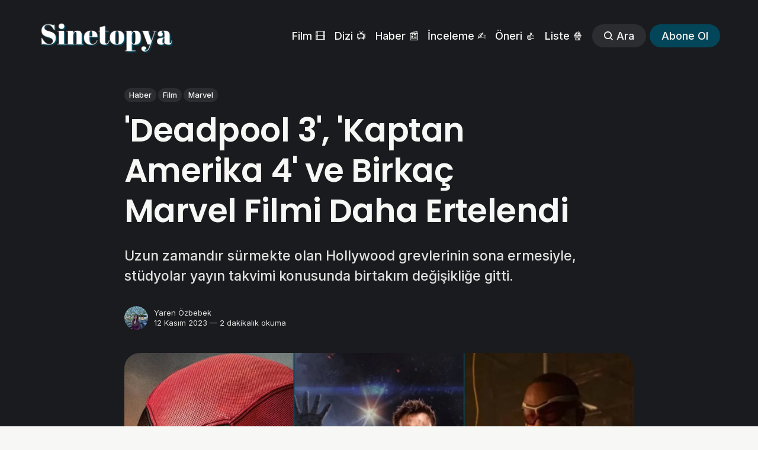

--- FILE ---
content_type: text/html; charset=utf-8
request_url: https://sinetopya.com/post/deadpool-3-kaptan-amerika-4-ve-birkac-marvel-filmi-daha-ertelendi/
body_size: 12072
content:
<!DOCTYPE html>
<html lang="tr" class="auto-partial-dark-mode">
	<head>
		<meta charset="utf-8">
		<meta http-equiv="X-UA-Compatible" content="IE=edge">
		<title>&#x27;Deadpool 3&#x27;, &#x27;Kaptan Amerika 4&#x27; ve Birkaç Marvel Filmi Daha Ertelendi</title>
		<meta name="HandheldFriendly" content="True">
		<meta name="viewport" content="width=device-width, initial-scale=1">
		








<link rel="preconnect" href="https://fonts.googleapis.com"> 
<link rel="preconnect" href="https://fonts.gstatic.com" crossorigin>
<link rel="preload" as="style" href="https://fonts.googleapis.com/css2?family=Poppins:ital,wght@0,400;0,600;1,400;1,600&family=Inter:wght@400;500;700&display=swap">
<link rel="stylesheet" href="https://fonts.googleapis.com/css2?family=Poppins:ital,wght@0,400;0,600;1,400;1,600&family=Inter:wght@400;500;700&display=swap">






		<link rel="stylesheet" type="text/css" href="/assets/css/screen.css?v=107736b510">
		<style>
:root {
	--font-family-one: var(--gh-font-heading, 'Poppins', sans-serif);
	--font-weight-one-light: 400;
	--font-weight-one-bold: 600;

	--font-family-two: var(--gh-font-heading, 'Poppins', sans-serif);
	--font-weight-two-bold: 600;

	--font-family-three: var(--gh-font-body, 'Inter', sans-serif);
	--font-weight-three-regular: 400;
	--font-weight-three-medium: 500;
	--font-weight-three-bold: 600;

	--letter-spacing: -.01em;
}
</style>

		<meta name="description" content="Uzun zamandır sürmekte olan Hollywood grevlerinin sona ermesiyle, stüdyolar yayın takvimi konusunda birtakım değişikliğe gitti.">
    <link rel="icon" href="https://sinetopya.com/content/images/size/w256h256/2023/12/favicon-2.png" type="image/png">
    <link rel="canonical" href="https://sinetopya.com/post/deadpool-3-kaptan-amerika-4-ve-birkac-marvel-filmi-daha-ertelendi/">
    <meta name="referrer" content="no-referrer-when-downgrade">
    
    <meta property="og:site_name" content="Sinetopya">
    <meta property="og:type" content="article">
    <meta property="og:title" content="&#x27;Deadpool 3&#x27;, &#x27;Kaptan Amerika 4&#x27; ve Birkaç Marvel Filmi Daha Ertelendi">
    <meta property="og:description" content="Uzun zamandır sürmekte olan Hollywood grevlerinin sona ermesiyle, stüdyolar yayın takvimi konusunda birtakım değişikliğe gitti.">
    <meta property="og:url" content="https://sinetopya.com/post/deadpool-3-kaptan-amerika-4-ve-birkac-marvel-filmi-daha-ertelendi/">
    <meta property="og:image" content="https://sinetopya.com/content/images/2023/11/ertelenen-marvel-filmleri-.jpg">
    <meta property="article:published_time" content="2023-11-12T07:38:02.000Z">
    <meta property="article:modified_time" content="2023-11-15T10:41:37.000Z">
    <meta property="article:tag" content="Haber">
    <meta property="article:tag" content="Film">
    <meta property="article:tag" content="Marvel">
    
    <meta property="article:publisher" content="https://www.facebook.com/sinetopyacom">
    <meta name="twitter:card" content="summary_large_image">
    <meta name="twitter:title" content="&#x27;Deadpool 3&#x27;, &#x27;Kaptan Amerika 4&#x27; ve Birkaç Marvel Filmi Daha Ertelendi">
    <meta name="twitter:description" content="Uzun zamandır sürmekte olan Hollywood grevlerinin sona ermesiyle, stüdyolar yayın takvimi konusunda birtakım değişikliğe gitti.">
    <meta name="twitter:url" content="https://sinetopya.com/post/deadpool-3-kaptan-amerika-4-ve-birkac-marvel-filmi-daha-ertelendi/">
    <meta name="twitter:image" content="https://sinetopya.com/content/images/2023/11/ertelenen-marvel-filmleri-.jpg">
    <meta name="twitter:label1" content="Written by">
    <meta name="twitter:data1" content="Yaren Özbebek">
    <meta name="twitter:label2" content="Filed under">
    <meta name="twitter:data2" content="Haber, Film, Marvel">
    <meta name="twitter:site" content="@sinetopyacom">
    <meta name="twitter:creator" content="@yarenozbebek">
    <meta property="og:image:width" content="1200">
    <meta property="og:image:height" content="927">
    
    <script type="application/ld+json">
{
    "@context": "https://schema.org",
    "@type": "Article",
    "publisher": {
        "@type": "Organization",
        "name": "Sinetopya",
        "url": "https://sinetopya.com/",
        "logo": {
            "@type": "ImageObject",
            "url": "https://sinetopya.com/content/images/2026/01/LOGO-BIG.png"
        }
    },
    "author": {
        "@type": "Person",
        "name": "Yaren Özbebek",
        "image": {
            "@type": "ImageObject",
            "url": "https://sinetopya.com/content/images/2023/03/7696AEB3-708F-4A13-8542-E0B602343744.JPG",
            "width": 1200,
            "height": 1500
        },
        "url": "https://sinetopya.com/author/yaren/",
        "sameAs": [
            "https://x.com/yarenozbebek",
            "https://www.youtube.com/@yareninkosesi",
            "https://www.instagram.com/yareninkosesi"
        ]
    },
    "headline": "&#x27;Deadpool 3&#x27;, &#x27;Kaptan Amerika 4&#x27; ve Birkaç Marvel Filmi Daha Ertelendi",
    "url": "https://sinetopya.com/post/deadpool-3-kaptan-amerika-4-ve-birkac-marvel-filmi-daha-ertelendi/",
    "datePublished": "2023-11-12T07:38:02.000Z",
    "dateModified": "2023-11-15T10:41:37.000Z",
    "image": {
        "@type": "ImageObject",
        "url": "https://sinetopya.com/content/images/2023/11/ertelenen-marvel-filmleri-.jpg",
        "width": 1200,
        "height": 927
    },
    "keywords": "Haber, Film, Marvel",
    "description": "Uzun zamandır sürmekte olan Hollywood grevlerinin sona ermesiyle, stüdyolar yayın takvimi konusunda birtakım değişikliğe gitti.",
    "mainEntityOfPage": "https://sinetopya.com/post/deadpool-3-kaptan-amerika-4-ve-birkac-marvel-filmi-daha-ertelendi/"
}
    </script>

    <meta name="generator" content="Ghost 6.13">
    <link rel="alternate" type="application/rss+xml" title="Sinetopya" href="https://sinetopya.com/rss/">
    <script defer src="https://cdn.jsdelivr.net/ghost/portal@~2.56/umd/portal.min.js" data-i18n="true" data-ghost="https://sinetopya.com/" data-key="780aa5db3c8a582e82228e39e0" data-api="https://sinetopya.com/ghost/api/content/" data-locale="tr" crossorigin="anonymous"></script><style id="gh-members-styles">.gh-post-upgrade-cta-content,
.gh-post-upgrade-cta {
    display: flex;
    flex-direction: column;
    align-items: center;
    font-family: -apple-system, BlinkMacSystemFont, 'Segoe UI', Roboto, Oxygen, Ubuntu, Cantarell, 'Open Sans', 'Helvetica Neue', sans-serif;
    text-align: center;
    width: 100%;
    color: #ffffff;
    font-size: 16px;
}

.gh-post-upgrade-cta-content {
    border-radius: 8px;
    padding: 40px 4vw;
}

.gh-post-upgrade-cta h2 {
    color: #ffffff;
    font-size: 28px;
    letter-spacing: -0.2px;
    margin: 0;
    padding: 0;
}

.gh-post-upgrade-cta p {
    margin: 20px 0 0;
    padding: 0;
}

.gh-post-upgrade-cta small {
    font-size: 16px;
    letter-spacing: -0.2px;
}

.gh-post-upgrade-cta a {
    color: #ffffff;
    cursor: pointer;
    font-weight: 500;
    box-shadow: none;
    text-decoration: underline;
}

.gh-post-upgrade-cta a:hover {
    color: #ffffff;
    opacity: 0.8;
    box-shadow: none;
    text-decoration: underline;
}

.gh-post-upgrade-cta a.gh-btn {
    display: block;
    background: #ffffff;
    text-decoration: none;
    margin: 28px 0 0;
    padding: 8px 18px;
    border-radius: 4px;
    font-size: 16px;
    font-weight: 600;
}

.gh-post-upgrade-cta a.gh-btn:hover {
    opacity: 0.92;
}</style>
    <script defer src="https://cdn.jsdelivr.net/ghost/sodo-search@~1.8/umd/sodo-search.min.js" data-key="780aa5db3c8a582e82228e39e0" data-styles="https://cdn.jsdelivr.net/ghost/sodo-search@~1.8/umd/main.css" data-sodo-search="https://sinetopya.com/" data-locale="tr" crossorigin="anonymous"></script>
    
    <link href="https://sinetopya.com/webmentions/receive/" rel="webmention">
    <script defer src="/public/cards.min.js?v=107736b510"></script>
    <link rel="stylesheet" type="text/css" href="/public/cards.min.css?v=107736b510">
    <script defer src="/public/comment-counts.min.js?v=107736b510" data-ghost-comments-counts-api="https://sinetopya.com/members/api/comments/counts/"></script>
    <script defer src="/public/member-attribution.min.js?v=107736b510"></script><style>:root {--ghost-accent-color: #034559;}</style>
    <style>
/* Your background partial color */
:root {
   /* --dark-background-color: #354A54; */

   --height-logo-header: 60px;
   --height-logo-footer: 60px;
   
   --height-logo-mobile-header: 45px;
   --height-logo-mobile-footer: 45px;
}
/*
.dark-mode .is-partial-dark {--color-body-partial:var(--dark-background-color);--color-body:var(--dark-background-color);--color-one:rgba(0,0,0,.2);--color-two:rgba(0,0,0,.1);--color-eight:rgba(0,0,0,.2);--color-nine:rgba(0,0,0,.2);--color-twelve:rgba(0,0,0,.2);--color-thirteen:rgba(0,0,0,.3);--color-border-one:rgba(255,255,255,.2);--opacity-one:.7}@media (prefers-color-scheme:light){.auto-partial-dark-mode .is-partial-dark{--color-body-partial:var(--dark-background-color);--color-body:var(--dark-background-color);--color-one:rgba(0,0,0,.2);--color-two:rgba(0,0,0,.1);--color-eight:rgba(0,0,0,.2);--color-nine:rgba(0,0,0,.2);--color-twelve:rgba(0,0,0,.2);--color-thirteen:rgba(0,0,0,.3);--color-border-one:rgba(255,255,255,.2);--opacity-one:.7}}
*/
/*.hero-content {
  display: none;
  visibility: hidden;
}*/
</style>

<!-- Google tag (gtag.js) -->
<script async src="https://www.googletagmanager.com/gtag/js?id=G-KFJ09HYVJJ"></script>
<script>
  window.dataLayer = window.dataLayer || [];
  function gtag(){dataLayer.push(arguments);}
  gtag('js', new Date());

  gtag('config', 'G-KFJ09HYVJJ');
</script>

<!-- Google Adsense -->
<script async src="https://pagead2.googlesyndication.com/pagead/js/adsbygoogle.js?client=ca-pub-6235039230390587"
     crossorigin="anonymous"></script>

<!-- Google News -->
<script async type="application/javascript"
        src="https://news.google.com/swg/js/v1/swg-basic.js"></script>
<script>
  (self.SWG_BASIC = self.SWG_BASIC || []).push( basicSubscriptions => {
    basicSubscriptions.init({
      type: "NewsArticle",
      isPartOfType: ["Product"],
      isPartOfProductId: "CAowj7vLCw:openaccess",
      clientOptions: { theme: "light", lang: "tr" },
    });
  });
</script>

<!-- Meta Pixel Code -->
<script>
!function(f,b,e,v,n,t,s)
{if(f.fbq)return;n=f.fbq=function(){n.callMethod?
n.callMethod.apply(n,arguments):n.queue.push(arguments)};
if(!f._fbq)f._fbq=n;n.push=n;n.loaded=!0;n.version='2.0';
n.queue=[];t=b.createElement(e);t.async=!0;
t.src=v;s=b.getElementsByTagName(e)[0];
s.parentNode.insertBefore(t,s)}(window, document,'script',
'https://connect.facebook.net/en_US/fbevents.js');
fbq('init', '530804282538995');
fbq('track', 'PageView');
</script>
<noscript><img height="1" width="1" style="display:none"
src="https://www.facebook.com/tr?id=530804282538995&ev=PageView&noscript=1"
/></noscript>
<!-- End Meta Pixel Code -->

<!-- Twitter conversion tracking base code -->
<script>
!function(e,t,n,s,u,a){e.twq||(s=e.twq=function(){s.exe?s.exe.apply(s,arguments):s.queue.push(arguments);
},s.version='1.1',s.queue=[],u=t.createElement(n),u.async=!0,u.src='https://static.ads-twitter.com/uwt.js',
a=t.getElementsByTagName(n)[0],a.parentNode.insertBefore(u,a))}(window,document,'script');
twq('config','oem4i');
</script>
<!-- End Twitter conversion tracking base code -->

<!-- App Store banner -->
<meta name="apple-itunes-app" content="app-id=6445822986">
		<style>:root {--ghost-bg-color: #034559;}</style>
	</head>
	<body class="post-template tag-news tag-film tag-marvel global-accent-color-buttons">
		<div class="global-wrap">
			<div class="global-content">
				<header class="header-section is-partial-dark">
	<div class="header-wrap global-padding">
		<div class="header-logo">	<a href="https://sinetopya.com" class="is-logo"><img src="https://sinetopya.com/content/images/2026/01/LOGO-BIG.png" alt="Sinetopya home"></a>
</div>
		<div class="header-nav is-button-accent-color">
			<span class="header-search search-open is-mobile"><svg role="img" viewBox="0 0 24 24" xmlns="http://www.w3.org/2000/svg"><path d="m16.822 18.813 4.798 4.799c.262.248.61.388.972.388.772-.001 1.407-.637 1.407-1.409 0-.361-.139-.709-.387-.971l-4.799-4.797c3.132-4.108 2.822-10.005-.928-13.756l-.007-.007-.278-.278a.6985.6985 0 0 0-.13-.107C13.36-1.017 7.021-.888 3.066 3.067c-4.088 4.089-4.088 10.729 0 14.816 3.752 3.752 9.65 4.063 13.756.93Zm-.965-13.719c2.95 2.953 2.95 7.81 0 10.763-2.953 2.949-7.809 2.949-10.762 0-2.951-2.953-2.951-7.81 0-10.763 2.953-2.95 7.809-2.95 10.762 0Z"/></svg></span>
			<input id="toggle" class="header-checkbox" type="checkbox">
			<label class="header-toggle" for="toggle">
				<span>
					<span class="bar"></span>
					<span class="bar"></span>
					<span class="bar"></span>
				</span>
			</label>
		<nav>
<ul>
	<li><a href="https://sinetopya.com/tag/film/">Film 🎞️</a></li>
	<li><a href="https://sinetopya.com/tag/series/">Dizi 📺</a></li>
	<li><a href="https://sinetopya.com/tag/news/">Haber 📰</a></li>
	<li><a href="https://sinetopya.com/tag/review/">İnceleme ✍️</a></li>
	<li><a href="https://sinetopya.com/tag/recommendation/">Öneri 👍</a></li>
	<li><a href="https://sinetopya.com/tag/list/">Liste 🍿</a></li>
	<li class="header-search search-open is-desktop global-button"><span><svg role="img" viewBox="0 0 24 24" xmlns="http://www.w3.org/2000/svg"><path d="m16.822 18.813 4.798 4.799c.262.248.61.388.972.388.772-.001 1.407-.637 1.407-1.409 0-.361-.139-.709-.387-.971l-4.799-4.797c3.132-4.108 2.822-10.005-.928-13.756l-.007-.007-.278-.278a.6985.6985 0 0 0-.13-.107C13.36-1.017 7.021-.888 3.066 3.067c-4.088 4.089-4.088 10.729 0 14.816 3.752 3.752 9.65 4.063 13.756.93Zm-.965-13.719c2.95 2.953 2.95 7.81 0 10.763-2.953 2.949-7.809 2.949-10.762 0-2.951-2.953-2.951-7.81 0-10.763 2.953-2.95 7.809-2.95 10.762 0Z"/></svg>Ara</span></li>
	<li class="signup"><a href="https://sinetopya.com/signup/" class="global-button">Abone Ol</a></li>
</ul>
</nav>
	</div>
</div>
</header>				<main class="global-main">
					<progress class="post-progress"></progress>
<article class="post-section">
	<div class="post-header is-partial-dark">
	<div class="post-header-wrap global-padding is-classic">
		<div class="post-header-container">
			<div class="post-header-content">
				<div>
					<div class="post-tags global-tags"><a href="/tag/news/">Haber</a><a href="/tag/film/">Film</a><a href="/tag/marvel/">Marvel</a></div>
					<h1 class="post-title global-title">&#x27;Deadpool 3&#x27;, &#x27;Kaptan Amerika 4&#x27; ve Birkaç Marvel Filmi Daha Ertelendi</h1>
					<p class="post-excerpt global-excerpt">Uzun zamandır sürmekte olan Hollywood grevlerinin sona ermesiyle, stüdyolar yayın takvimi konusunda birtakım değişikliğe gitti.</p>
				</div>
				<div class="post-meta">
					<div class="post-authors global-authors">
						<div>
							<div class="post-item-author global-item-author is-image global-image">
								<a href="/author/yaren/" class="global-link" title="Yaren Özbebek"></a>
								<picture>
	<source srcset="/content/images/size/w300/format/webp/2023/03/7696AEB3-708F-4A13-8542-E0B602343744.JPG 300w"
	sizes="300px"
	type="image/webp">
	<img srcset="/content/images/size/w300/2023/03/7696AEB3-708F-4A13-8542-E0B602343744.JPG 300w"
	sizes="300px"
	src="/content/images/size/w300/2023/03/7696AEB3-708F-4A13-8542-E0B602343744.JPG"
	loading="lazy"
	alt="Yaren Özbebek">
</picture>							</div>
						</div>
					</div>
					<div class="post-meta-content">
						<a href="/author/yaren/">Yaren Özbebek</a>
						<time datetime="2023-11-12">12 Kasım 2023 — 2 dakikalık okuma</time>
					</div>
				</div>
			</div>
			<div class="post-header-image">
				<figure>
					<div class="global-image global-image-orientation global-radius is-natural">
						<picture>
	<source srcset="/content/images/size/w300/format/webp/2023/11/ertelenen-marvel-filmleri-.jpg 300w,
					/content/images/size/w600/format/webp/2023/11/ertelenen-marvel-filmleri-.jpg 600w,
					/content/images/size/w2000/format/webp/2023/11/ertelenen-marvel-filmleri-.jpg 2000w"
	sizes="(max-width:480px) 300px, (max-width:768px) 600px, 2000px"
	type="image/webp">
	<img srcset="/content/images/size/w300/2023/11/ertelenen-marvel-filmleri-.jpg 300w, 
				 /content/images/size/w600/2023/11/ertelenen-marvel-filmleri-.jpg 600w,
				 /content/images/size/w2000/2023/11/ertelenen-marvel-filmleri-.jpg 2000w"
	sizes="(max-width:480px) 300px, (max-width:768px) 600px, 2000px"
	src="/content/images/size/w2000/2023/11/ertelenen-marvel-filmleri-.jpg"
	alt="&#x27;Deadpool 3&#x27;, &#x27;Kaptan Amerika 4&#x27; ve Birkaç Marvel Filmi Daha Ertelendi">
</picture>
					</div>
					<figcaption><i><em class="italic" style="white-space: pre-wrap;">"Wade Wilson"</em></i><span style="white-space: pre-wrap;">, </span><i><em class="italic" style="white-space: pre-wrap;">"Yelena Belova"</em></i><span style="white-space: pre-wrap;">, </span><i><em class="italic" style="white-space: pre-wrap;">"Bucky Barnes"</em></i><span style="white-space: pre-wrap;">, </span><i><em class="italic" style="white-space: pre-wrap;">"Sam Wilson"</em></i></figcaption>
				</figure>
			</div>
		</div>
	</div>
</div>	<div class="post-content global-padding">
		<p>Marvel evreninin önemli ve anahtar yapımlarından biri olması beklenen <strong><em>Deadpool 3</em></strong>, tahmin edilenden biraz daha geç vizyona girecek.</p><p><strong>Hugh Jackman</strong>'ın bir kez daha <em>Wolverine</em> rolüne hayat vereceği ve Fox evreninin Marvel evreniyle ilk büyük kesişim noktası olacak olan <em>Deadpool 3</em>,<strong> 3 Mayıs 2024</strong>'ten, <strong>26 Temmuz 2024</strong>'e ertelendi. </p><figure class="kg-card kg-image-card"><img src="https://sinetopya.com/content/images/2023/11/wolvi-deadpool.jpeg" class="kg-image" alt="" loading="lazy" width="2000" height="1333" srcset="https://sinetopya.com/content/images/size/w600/2023/11/wolvi-deadpool.jpeg 600w, https://sinetopya.com/content/images/size/w1000/2023/11/wolvi-deadpool.jpeg 1000w, https://sinetopya.com/content/images/size/w1600/2023/11/wolvi-deadpool.jpeg 1600w, https://sinetopya.com/content/images/size/w2400/2023/11/wolvi-deadpool.jpeg 2400w" sizes="(min-width: 720px) 720px"></figure><p>Daha önce de tarih güncellemesi yapılan; Anthony Mackie, Liv Tyler ve Harrison Ford'u bir araya getirecek olan <strong><em>Kaptan Amerika 4: Cesur Yeni Dünya</em></strong> da <strong>14 Şubat 2025</strong>'e ertelendi.</p><figure class="kg-card kg-image-card"><img src="https://sinetopya.com/content/images/2023/11/captin-amerika-4-.jpg" class="kg-image" alt="" loading="lazy" width="2000" height="1333" srcset="https://sinetopya.com/content/images/size/w600/2023/11/captin-amerika-4-.jpg 600w, https://sinetopya.com/content/images/size/w1000/2023/11/captin-amerika-4-.jpg 1000w, https://sinetopya.com/content/images/size/w1600/2023/11/captin-amerika-4-.jpg 1600w, https://sinetopya.com/content/images/2023/11/captin-amerika-4-.jpg 2048w" sizes="(min-width: 720px) 720px"></figure><p>Florence Pugh, Wyatt Russel, David Harbour ve Sebastian Stan'ın kadrosunda bulunduğu anti-kahraman takımının hikâyesine odaklanacak olan<strong><em> Thunderbolts </em></strong>ise <strong>20 Aralık 2024</strong>'ten <strong>25 Temmuz 2025</strong>'e taşındı.&nbsp;</p><figure class="kg-card kg-image-card"><img src="https://sinetopya.com/content/images/2023/11/thunderbolta.jpeg" class="kg-image" alt="" loading="lazy" width="1200" height="676" srcset="https://sinetopya.com/content/images/size/w600/2023/11/thunderbolta.jpeg 600w, https://sinetopya.com/content/images/size/w1000/2023/11/thunderbolta.jpeg 1000w, https://sinetopya.com/content/images/2023/11/thunderbolta.jpeg 1200w" sizes="(min-width: 720px) 720px"></figure><p>Mahershala Ali ve Kit Harington'ın başrolünü paylaşacağı <strong><em>Blade</em></strong> filmi ise <strong>14 Şubat 2025</strong>'ten <strong>7 Kasım 2025</strong>'e ertelendi.&nbsp;</p><p><em>Blade</em> ve <em>Thunderbolts</em> filmlerinin prodüksiyon çalışmalarına bu yaz başlanması planlanıyordu ancak senaryoları tam zamanında hazır olmadığı ve grev zamanına denk geldiği için, prodüksiyon aşaması ertelenmek zorunda kalındı.</p><p><em>Kaynak: <a href="https://www.hollywoodreporter.com/movies/movie-news/deadpool-3-release-dates-captain-america-1235643159/?ref=sinetopya.com" rel="noreferrer"><em>The Hollywood Reporter</em></a></em></p><hr><figure class="kg-card kg-bookmark-card"><a class="kg-bookmark-container" href="https://www.youtube.com/@yareninkosesi/featured?ref=sinetopya.com"><div class="kg-bookmark-content"><div class="kg-bookmark-title">Yaren’in Köşesi</div><div class="kg-bookmark-description">muggle’lar mı? onlar hiçbir şey görmezler ama çatal batırırsan hissederler. merhaba, ben Yaren. çocukluğumdan beri tutkunu olduğum fantastik dünyalara, filmlere, kitaplara, dizilere ve çizgi romanlara dair videolar yapıyorum. ben bu videoları yaparken çok eğleniyorum, eğer siz de bana eşlik etmek…</div><div class="kg-bookmark-metadata"><img class="kg-bookmark-icon" src="https://www.youtube.com/s/desktop/6ee70b2c/img/favicon_144x144.png" alt=""><span class="kg-bookmark-author">YouTube</span></div></div><div class="kg-bookmark-thumbnail"><img src="https://yt3.googleusercontent.com/JDNcOo89xS3mJ20Sw103KfGo5TyRQ18x9M4wx0YojqZ4c9DcYumZYcpV1XX-cjncOFrLWgXZcQ=s900-c-k-c0x00ffffff-no-rj" alt=""></div></a></figure>
		<div class="post-share-section">
	<small>Paylaş</small>
	<div class="post-share-wrap">
		<a href="https://x.com/intent/tweet?text='Deadpool%203'%2C%20'Kaptan%20Amerika%204'%20ve%20Birka%C3%A7%20Marvel%20Filmi%20Daha%20Ertelendi&amp;url=https://sinetopya.com/post/deadpool-3-kaptan-amerika-4-ve-birkac-marvel-filmi-daha-ertelendi/" target="_blank" rel="noopener" aria-label="Share on X"><svg role="img" viewBox="0 0 24 24" xmlns="http://www.w3.org/2000/svg"><path d="M18.901 1.153h3.68l-8.04 9.19L24 22.846h-7.406l-5.8-7.584-6.638 7.584H.474l8.6-9.83L0 1.154h7.594l5.243 6.932ZM17.61 20.644h2.039L6.486 3.24H4.298Z"/></svg></a>
		<a href="https://www.facebook.com/sharer/sharer.php?u=https://sinetopya.com/post/deadpool-3-kaptan-amerika-4-ve-birkac-marvel-filmi-daha-ertelendi/" target="_blank" rel="noopener" aria-label="Share on Facebook"><svg role="img" viewBox="0 0 24 24" xmlns="http://www.w3.org/2000/svg"><path d="M23.9981 11.9991C23.9981 5.37216 18.626 0 11.9991 0C5.37216 0 0 5.37216 0 11.9991C0 17.9882 4.38789 22.9522 10.1242 23.8524V15.4676H7.07758V11.9991H10.1242V9.35553C10.1242 6.34826 11.9156 4.68714 14.6564 4.68714C15.9692 4.68714 17.3424 4.92149 17.3424 4.92149V7.87439H15.8294C14.3388 7.87439 13.8739 8.79933 13.8739 9.74824V11.9991H17.2018L16.6698 15.4676H13.8739V23.8524C19.6103 22.9522 23.9981 17.9882 23.9981 11.9991Z"/></svg></a>
		<a href="https://www.linkedin.com/shareArticle?mini=true&amp;title='Deadpool%203'%2C%20'Kaptan%20Amerika%204'%20ve%20Birka%C3%A7%20Marvel%20Filmi%20Daha%20Ertelendi&amp;url=https://sinetopya.com/post/deadpool-3-kaptan-amerika-4-ve-birkac-marvel-filmi-daha-ertelendi/" target="_blank" rel="noopener" aria-label="Share on Linkedin"><svg role="img" viewBox="0 0 24 24" xmlns="http://www.w3.org/2000/svg"><path d="M20.447 20.452h-3.554v-5.569c0-1.328-.027-3.037-1.852-3.037-1.853 0-2.136 1.445-2.136 2.939v5.667H9.351V9h3.414v1.561h.046c.477-.9 1.637-1.85 3.37-1.85 3.601 0 4.267 2.37 4.267 5.455v6.286zM5.337 7.433c-1.144 0-2.063-.926-2.063-2.065 0-1.138.92-2.063 2.063-2.063 1.14 0 2.064.925 2.064 2.063 0 1.139-.925 2.065-2.064 2.065zm1.782 13.019H3.555V9h3.564v11.452zM22.225 0H1.771C.792 0 0 .774 0 1.729v20.542C0 23.227.792 24 1.771 24h20.451C23.2 24 24 23.227 24 22.271V1.729C24 .774 23.2 0 22.222 0h.003z"/></svg></a>
		<a href="javascript:" class="post-share-link" id="copy" data-clipboard-target="#copy-link" aria-label="Copy link"><svg role="img" viewBox="0 0 33 24" xmlns="http://www.w3.org/2000/svg"><path d="M27.3999996,13.4004128 L21.7999996,13.4004128 L21.7999996,19 L18.9999996,19 L18.9999996,13.4004128 L13.3999996,13.4004128 L13.3999996,10.6006192 L18.9999996,10.6006192 L18.9999996,5 L21.7999996,5 L21.7999996,10.6006192 L27.3999996,10.6006192 L27.3999996,13.4004128 Z M12,20.87 C7.101,20.87 3.13,16.898 3.13,12 C3.13,7.102 7.101,3.13 12,3.13 C12.091,3.13 12.181,3.139 12.272,3.142 C9.866,5.336 8.347,8.487 8.347,12 C8.347,15.512 9.866,18.662 12.271,20.857 C12.18,20.859 12.091,20.87 12,20.87 Z M20.347,0 C18.882,0 17.484,0.276 16.186,0.756 C14.882,0.271 13.473,0 12,0 C5.372,0 0,5.373 0,12 C0,18.628 5.372,24 12,24 C13.471,24 14.878,23.726 16.181,23.242 C17.481,23.724 18.88,24 20.347,24 C26.975,24 32.347,18.628 32.347,12 C32.347,5.373 26.975,0 20.347,0 Z"/></svg></a>
		<small class="share-link-info global-alert">Link kopyalandı!</small>
	</div>
	<input type="text" value="https://sinetopya.com/post/deadpool-3-kaptan-amerika-4-ve-birkac-marvel-filmi-daha-ertelendi/" id="copy-link" aria-label="Copy link input">
</div>	</div>
</article>
<aside class="navigation-section global-padding">
	<div class="navigation-wrap">
		<a href="/post/34-ankara-film-festivalinde-oduller-sahiplerini-buldu/" class="navigation-next">
			<div class="navigation-image global-image global-radius">
				<picture>
	<source srcset="/content/images/size/w300/format/webp/2023/11/aff34.jpeg 300w"
	sizes="300px"
	type="image/webp">
	<img srcset="/content/images/size/w300/2023/11/aff34.jpeg 300w"
	sizes="300px"
	src="/content/images/size/w300/2023/11/aff34.jpeg"
	loading="lazy"
	alt="">
</picture>			</div>
			<div class="navigation-content">
				<small>Sonraki içerik</small>
				<br>
				<h3>34. Ankara Film Festivali&#x27;nde Ödüller Sahiplerini Buldu</h3>
			</div>
		</a>
		<a href="/post/the-marvels-rotten-tomatoes-acilisini-54-ile-yapti/" class="navigation-prev">
			<div class="navigation-content ">
				<small>Önceki içerik</small>
				<br>
				<h3>&#x27;The Marvels&#x27;, Rotten Tomatoes Açılışını %54 ile Yaptı</h3>
			</div>
			<div class="navigation-image global-image global-radius">
				<picture>
	<source srcset="/content/images/size/w300/format/webp/2023/11/marvels.jpg 300w"
	sizes="300px"
	type="image/webp">
	<img srcset="/content/images/size/w300/2023/11/marvels.jpg 300w"
	sizes="300px"
	src="/content/images/size/w300/2023/11/marvels.jpg"
	loading="lazy"
	alt="">
</picture>			</div>
		</a>
	</div>
</aside><div class="comments-section global-padding">
	<div class="comments-wrap">
		<div class="comments-content">
			<div class="comments-header">
				<span class="global-subtitle-title">
				<h3>Yorumlar</h3>
				<script
    data-ghost-comment-count="654e7b9b54da41297d6682e9"
    data-ghost-comment-count-empty="0 yorum"
    data-ghost-comment-count-singular="yorum"
    data-ghost-comment-count-plural="yorum"
    data-ghost-comment-count-tag="span"
    data-ghost-comment-count-class-name=""
    data-ghost-comment-count-autowrap="true"
>
</script>
			</span>
			</div>
		
        <script defer src="https://cdn.jsdelivr.net/ghost/comments-ui@~1.3/umd/comments-ui.min.js" data-locale="tr" data-ghost-comments="https://sinetopya.com/" data-api="https://sinetopya.com/ghost/api/content/" data-admin="https://sinetopya.com/ghost/" data-key="780aa5db3c8a582e82228e39e0" data-title="" data-count="false" data-post-id="654e7b9b54da41297d6682e9" data-color-scheme="auto" data-avatar-saturation="60" data-accent-color="#034559" data-comments-enabled="all" data-publication="Sinetopya" crossorigin="anonymous"></script>
    
		</div>
	</div>
	</div>
		<div class="special-section global-padding">
	<div class="special-subtitle global-subtitle">
		<small class="global-subtitle-title">Şu içerikleri de <span>beğenebilirsin</span></small>
	</div>
	<div class="special-wrap">
		<article class="item is-special is-image">
	<div class="item-image global-image global-image-orientation global-radius">
		
		<a href="/post/the-night-agentin-3-sezonundan-resmi-fragman-yayinlandi/"  aria-label="link: ‘The Night Agent’&#x27;ın 3. Sezonundan Resmi Fragman Yayınlandı">
			<picture>
	<source srcset="/content/images/size/w300/format/webp/2026/01/the-night-agent--3.-sezon-fragman.jpg 300w,
					/content/images/size/w600/format/webp/2026/01/the-night-agent--3.-sezon-fragman.jpg 600w"
	sizes="(max-width:480px) 300px, 600px"
	type="image/webp">
	<img srcset="/content/images/size/w300/2026/01/the-night-agent--3.-sezon-fragman.jpg 300w, 
				 /content/images/size/w600/2026/01/the-night-agent--3.-sezon-fragman.jpg 600w"
	sizes="(max-width:480px) 300px, 600px"
	src="/content/images/size/w600/2026/01/the-night-agent--3.-sezon-fragman.jpg"
	loading="lazy"
	alt="">
</picture>
		</a>
		<div class="item-authors global-authors">
			<div>
				<div class="item-author global-item-author is-image global-image">
					<a href="/author/yaren/" class="global-link" title="Yaren Özbebek" tabindex="-1"></a>
					<picture>
	<source srcset="/content/images/size/w300/format/webp/2023/03/7696AEB3-708F-4A13-8542-E0B602343744.JPG 300w"
	sizes="300px"
	type="image/webp">
	<img srcset="/content/images/size/w300/2023/03/7696AEB3-708F-4A13-8542-E0B602343744.JPG 300w"
	sizes="300px"
	src="/content/images/size/w300/2023/03/7696AEB3-708F-4A13-8542-E0B602343744.JPG"
	loading="lazy"
	alt="Yaren Özbebek">
</picture>				</div>
			</div>
		</div>
	</div>
	<div class="item-content">
		<h2 class="item-title"><a href="/post/the-night-agentin-3-sezonundan-resmi-fragman-yayinlandi/" >‘The Night Agent’&#x27;ın 3. Sezonundan Resmi Fragman Yayınlandı</a></h2>
	</div>
</article>		<article class="item is-special is-image">
	<div class="item-image global-image global-image-orientation global-radius">
		
		<a href="/post/ridley-scottin-alien-ve-blade-runneri-ayni-dunyada-mi-geciyor/"  aria-label="link: Ridley Scott’ın ‘Alien’ ve ‘Blade Runner’ı Aynı Dünyada mı Geçiyor?">
			<picture>
	<source srcset="/content/images/size/w300/format/webp/2026/01/Ridley-Scott-----n----Alien----ve----Blade-Runner------Ayn---Du--nyada-m---Gec--iyor.jpg 300w,
					/content/images/size/w600/format/webp/2026/01/Ridley-Scott-----n----Alien----ve----Blade-Runner------Ayn---Du--nyada-m---Gec--iyor.jpg 600w"
	sizes="(max-width:480px) 300px, 600px"
	type="image/webp">
	<img srcset="/content/images/size/w300/2026/01/Ridley-Scott-----n----Alien----ve----Blade-Runner------Ayn---Du--nyada-m---Gec--iyor.jpg 300w, 
				 /content/images/size/w600/2026/01/Ridley-Scott-----n----Alien----ve----Blade-Runner------Ayn---Du--nyada-m---Gec--iyor.jpg 600w"
	sizes="(max-width:480px) 300px, 600px"
	src="/content/images/size/w600/2026/01/Ridley-Scott-----n----Alien----ve----Blade-Runner------Ayn---Du--nyada-m---Gec--iyor.jpg"
	loading="lazy"
	alt="">
</picture>
		</a>
		<div class="item-authors global-authors">
			<div>
				<div class="item-author global-item-author is-image global-image">
					<a href="/author/yaren/" class="global-link" title="Yaren Özbebek" tabindex="-1"></a>
					<picture>
	<source srcset="/content/images/size/w300/format/webp/2023/03/7696AEB3-708F-4A13-8542-E0B602343744.JPG 300w"
	sizes="300px"
	type="image/webp">
	<img srcset="/content/images/size/w300/2023/03/7696AEB3-708F-4A13-8542-E0B602343744.JPG 300w"
	sizes="300px"
	src="/content/images/size/w300/2023/03/7696AEB3-708F-4A13-8542-E0B602343744.JPG"
	loading="lazy"
	alt="Yaren Özbebek">
</picture>				</div>
			</div>
		</div>
	</div>
	<div class="item-content">
		<h2 class="item-title"><a href="/post/ridley-scottin-alien-ve-blade-runneri-ayni-dunyada-mi-geciyor/" >Ridley Scott’ın ‘Alien’ ve ‘Blade Runner’ı Aynı Dünyada mı Geçiyor?</a></h2>
	</div>
</article>		<article class="item is-special is-image">
	<div class="item-image global-image global-image-orientation global-radius">
		
		<a href="/post/tom-hardy-efsane-seriye-geri-donmek-istiyor/"  aria-label="link: Tom Hardy, Efsane Seriye Geri Dönmek İstiyor">
			<picture>
	<source srcset="/content/images/size/w300/format/webp/2026/01/tom-hardy-star-warsta-oynamak-istiyor-1.jpg 300w,
					/content/images/size/w600/format/webp/2026/01/tom-hardy-star-warsta-oynamak-istiyor-1.jpg 600w"
	sizes="(max-width:480px) 300px, 600px"
	type="image/webp">
	<img srcset="/content/images/size/w300/2026/01/tom-hardy-star-warsta-oynamak-istiyor-1.jpg 300w, 
				 /content/images/size/w600/2026/01/tom-hardy-star-warsta-oynamak-istiyor-1.jpg 600w"
	sizes="(max-width:480px) 300px, 600px"
	src="/content/images/size/w600/2026/01/tom-hardy-star-warsta-oynamak-istiyor-1.jpg"
	loading="lazy"
	alt="">
</picture>
		</a>
		<div class="item-authors global-authors">
			<div>
				<div class="item-author global-item-author is-image global-image">
					<a href="/author/yaren/" class="global-link" title="Yaren Özbebek" tabindex="-1"></a>
					<picture>
	<source srcset="/content/images/size/w300/format/webp/2023/03/7696AEB3-708F-4A13-8542-E0B602343744.JPG 300w"
	sizes="300px"
	type="image/webp">
	<img srcset="/content/images/size/w300/2023/03/7696AEB3-708F-4A13-8542-E0B602343744.JPG 300w"
	sizes="300px"
	src="/content/images/size/w300/2023/03/7696AEB3-708F-4A13-8542-E0B602343744.JPG"
	loading="lazy"
	alt="Yaren Özbebek">
</picture>				</div>
			</div>
		</div>
	</div>
	<div class="item-content">
		<h2 class="item-title"><a href="/post/tom-hardy-efsane-seriye-geri-donmek-istiyor/" >Tom Hardy, Efsane Seriye Geri Dönmek İstiyor</a></h2>
	</div>
</article>		<article class="item is-special is-image">
	<div class="item-image global-image global-image-orientation global-radius">
		
		<a href="/post/ikonik-x-men-karakteri-neredeyse-lost-yildizina-emanet-ediliyordu/"  aria-label="link: İkonik &#x27;X-Men&#x27; Karakteri, Neredeyse &#x27;Lost&#x27; Yıldızına Emanet Ediliyordu">
			<picture>
	<source srcset="/content/images/size/w300/format/webp/2026/01/josh-holloway-.jpg 300w,
					/content/images/size/w600/format/webp/2026/01/josh-holloway-.jpg 600w"
	sizes="(max-width:480px) 300px, 600px"
	type="image/webp">
	<img srcset="/content/images/size/w300/2026/01/josh-holloway-.jpg 300w, 
				 /content/images/size/w600/2026/01/josh-holloway-.jpg 600w"
	sizes="(max-width:480px) 300px, 600px"
	src="/content/images/size/w600/2026/01/josh-holloway-.jpg"
	loading="lazy"
	alt="">
</picture>
		</a>
		<div class="item-authors global-authors">
			<div>
				<div class="item-author global-item-author is-image global-image">
					<a href="/author/yaren/" class="global-link" title="Yaren Özbebek" tabindex="-1"></a>
					<picture>
	<source srcset="/content/images/size/w300/format/webp/2023/03/7696AEB3-708F-4A13-8542-E0B602343744.JPG 300w"
	sizes="300px"
	type="image/webp">
	<img srcset="/content/images/size/w300/2023/03/7696AEB3-708F-4A13-8542-E0B602343744.JPG 300w"
	sizes="300px"
	src="/content/images/size/w300/2023/03/7696AEB3-708F-4A13-8542-E0B602343744.JPG"
	loading="lazy"
	alt="Yaren Özbebek">
</picture>				</div>
			</div>
		</div>
	</div>
	<div class="item-content">
		<h2 class="item-title"><a href="/post/ikonik-x-men-karakteri-neredeyse-lost-yildizina-emanet-ediliyordu/" >İkonik &#x27;X-Men&#x27; Karakteri, Neredeyse &#x27;Lost&#x27; Yıldızına Emanet Ediliyordu</a></h2>
	</div>
</article>		<article class="item is-special is-image">
	<div class="item-image global-image global-image-orientation global-radius">
		
		<a href="/post/28-years-later-bone-temple-beklentilerin-altinda-avatar-3-ise-hala-zirvede/"  aria-label="link: ‘28 Years Later: The Bone Temple’ Beklentilerin Altında, ‘Avatar 3’ ise Hala Zirvede">
			<picture>
	<source srcset="/content/images/size/w300/format/webp/2026/01/28-y--l-sonra--avatar-3-.jpg 300w,
					/content/images/size/w600/format/webp/2026/01/28-y--l-sonra--avatar-3-.jpg 600w"
	sizes="(max-width:480px) 300px, 600px"
	type="image/webp">
	<img srcset="/content/images/size/w300/2026/01/28-y--l-sonra--avatar-3-.jpg 300w, 
				 /content/images/size/w600/2026/01/28-y--l-sonra--avatar-3-.jpg 600w"
	sizes="(max-width:480px) 300px, 600px"
	src="/content/images/size/w600/2026/01/28-y--l-sonra--avatar-3-.jpg"
	loading="lazy"
	alt="">
</picture>
		</a>
		<div class="item-authors global-authors">
			<div>
				<div class="item-author global-item-author is-image global-image">
					<a href="/author/yaren/" class="global-link" title="Yaren Özbebek" tabindex="-1"></a>
					<picture>
	<source srcset="/content/images/size/w300/format/webp/2023/03/7696AEB3-708F-4A13-8542-E0B602343744.JPG 300w"
	sizes="300px"
	type="image/webp">
	<img srcset="/content/images/size/w300/2023/03/7696AEB3-708F-4A13-8542-E0B602343744.JPG 300w"
	sizes="300px"
	src="/content/images/size/w300/2023/03/7696AEB3-708F-4A13-8542-E0B602343744.JPG"
	loading="lazy"
	alt="Yaren Özbebek">
</picture>				</div>
			</div>
		</div>
	</div>
	<div class="item-content">
		<h2 class="item-title"><a href="/post/28-years-later-bone-temple-beklentilerin-altinda-avatar-3-ise-hala-zirvede/" >‘28 Years Later: The Bone Temple’ Beklentilerin Altında, ‘Avatar 3’ ise Hala Zirvede</a></h2>
	</div>
</article>		<article class="item is-special is-image">
	<div class="item-image global-image global-image-orientation global-radius">
		
		<a href="/post/marty-supreme-a24un-abdde-en-cok-kazanan-filmi-oldu/"  aria-label="link: &#x27;Marty Supreme&#x27;, A24’ün Kuzey Amerika&#x27;da En Çok Kazanan Filmi Oldu">
			<picture>
	<source srcset="/content/images/size/w300/format/webp/2026/01/chalamet.jpg 300w,
					/content/images/size/w600/format/webp/2026/01/chalamet.jpg 600w"
	sizes="(max-width:480px) 300px, 600px"
	type="image/webp">
	<img srcset="/content/images/size/w300/2026/01/chalamet.jpg 300w, 
				 /content/images/size/w600/2026/01/chalamet.jpg 600w"
	sizes="(max-width:480px) 300px, 600px"
	src="/content/images/size/w600/2026/01/chalamet.jpg"
	loading="lazy"
	alt="">
</picture>
		</a>
		<div class="item-authors global-authors">
			<div>
				<div class="item-author global-item-author is-image global-image">
					<a href="/author/yaren/" class="global-link" title="Yaren Özbebek" tabindex="-1"></a>
					<picture>
	<source srcset="/content/images/size/w300/format/webp/2023/03/7696AEB3-708F-4A13-8542-E0B602343744.JPG 300w"
	sizes="300px"
	type="image/webp">
	<img srcset="/content/images/size/w300/2023/03/7696AEB3-708F-4A13-8542-E0B602343744.JPG 300w"
	sizes="300px"
	src="/content/images/size/w300/2023/03/7696AEB3-708F-4A13-8542-E0B602343744.JPG"
	loading="lazy"
	alt="Yaren Özbebek">
</picture>				</div>
			</div>
		</div>
	</div>
	<div class="item-content">
		<h2 class="item-title"><a href="/post/marty-supreme-a24un-abdde-en-cok-kazanan-filmi-oldu/" >&#x27;Marty Supreme&#x27;, A24’ün Kuzey Amerika&#x27;da En Çok Kazanan Filmi Oldu</a></h2>
	</div>
</article>	</div>
</div>
				</main>
				<footer class="footer-section global-footer is-partial-dark">
	<div class="footer-wrap global-padding">
		<div class="footer-subscribe">
<h3 class="global-title">Yeni içerikler anında posta kutunda</h3>
	<div class="subscribe-section">
		<div class="subscribe-wrap">
			<form data-members-form="subscribe" class="subscribe-form" data-members-autoredirect="false">
				<input data-members-email type="email" placeholder="E-posta adresin" aria-label="E-posta adresin" required>
				<button class="global-button" type="submit">Abone Ol</button>
			</form>
			<div class="subscribe-alert">
				<small class="alert-loading global-alert">Lütfen bekle...</small>
				<small class="alert-success global-alert">Lütfen posta kutunu kontrol et ve aboneliğini doğrulamak için linke tıkla.</small>
				<small class="alert-error global-alert">E-posta gönderilirken hata oluştu</small>
			</div>
		</div>
	</div>
</div>
		<div class="footer-container">
			<div class="footer-content">
				<div class="footer-logo">
						<a href="https://sinetopya.com" class="is-logo"><img src="https://sinetopya.com/content/images/2026/01/LOGO-BIG.png" alt="Sinetopya home"></a>
				</div>
				<p class="footer-description">Sinema dünyasından en son haberler, fragmanlar, film ve dizi incelemeleri, öneriler, listeler... Sinemaya dair ne varsa Sinetopya&#x27;da.</p>
			</div>
			<div class="footer-nav">
				<div class="footer-nav-column is-social">
					<small>Takip Et</small>
					<ul>
						<li><a href='https://www.facebook.com/sinetopyacom'><svg role="img" viewBox="0 0 24 24" xmlns="http://www.w3.org/2000/svg"><path d="M23.9981 11.9991C23.9981 5.37216 18.626 0 11.9991 0C5.37216 0 0 5.37216 0 11.9991C0 17.9882 4.38789 22.9522 10.1242 23.8524V15.4676H7.07758V11.9991H10.1242V9.35553C10.1242 6.34826 11.9156 4.68714 14.6564 4.68714C15.9692 4.68714 17.3424 4.92149 17.3424 4.92149V7.87439H15.8294C14.3388 7.87439 13.8739 8.79933 13.8739 9.74824V11.9991H17.2018L16.6698 15.4676H13.8739V23.8524C19.6103 22.9522 23.9981 17.9882 23.9981 11.9991Z"/></svg>Facebook</a></li>
						<li><a href='https://x.com/sinetopyacom'><svg role="img" viewBox="0 0 24 24" xmlns="http://www.w3.org/2000/svg"><path d="M18.901 1.153h3.68l-8.04 9.19L24 22.846h-7.406l-5.8-7.584-6.638 7.584H.474l8.6-9.83L0 1.154h7.594l5.243 6.932ZM17.61 20.644h2.039L6.486 3.24H4.298Z"/></svg>X</a></li>
						
<li><a href="https://www.instagram.com/sinetopya/"><svg role="img" viewBox="0 0 24 24" xmlns="http://www.w3.org/2000/svg"><path d="M12 0C8.74 0 8.333.015 7.053.072 5.775.132 4.905.333 4.14.63c-.789.306-1.459.717-2.126 1.384S.935 3.35.63 4.14C.333 4.905.131 5.775.072 7.053.012 8.333 0 8.74 0 12s.015 3.667.072 4.947c.06 1.277.261 2.148.558 2.913.306.788.717 1.459 1.384 2.126.667.666 1.336 1.079 2.126 1.384.766.296 1.636.499 2.913.558C8.333 23.988 8.74 24 12 24s3.667-.015 4.947-.072c1.277-.06 2.148-.262 2.913-.558.788-.306 1.459-.718 2.126-1.384.666-.667 1.079-1.335 1.384-2.126.296-.765.499-1.636.558-2.913.06-1.28.072-1.687.072-4.947s-.015-3.667-.072-4.947c-.06-1.277-.262-2.149-.558-2.913-.306-.789-.718-1.459-1.384-2.126C21.319 1.347 20.651.935 19.86.63c-.765-.297-1.636-.499-2.913-.558C15.667.012 15.26 0 12 0zm0 2.16c3.203 0 3.585.016 4.85.071 1.17.055 1.805.249 2.227.415.562.217.96.477 1.382.896.419.42.679.819.896 1.381.164.422.36 1.057.413 2.227.057 1.266.07 1.646.07 4.85s-.015 3.585-.074 4.85c-.061 1.17-.256 1.805-.421 2.227-.224.562-.479.96-.899 1.382-.419.419-.824.679-1.38.896-.42.164-1.065.36-2.235.413-1.274.057-1.649.07-4.859.07-3.211 0-3.586-.015-4.859-.074-1.171-.061-1.816-.256-2.236-.421-.569-.224-.96-.479-1.379-.899-.421-.419-.69-.824-.9-1.38-.165-.42-.359-1.065-.42-2.235-.045-1.26-.061-1.649-.061-4.844 0-3.196.016-3.586.061-4.861.061-1.17.255-1.814.42-2.234.21-.57.479-.96.9-1.381.419-.419.81-.689 1.379-.898.42-.166 1.051-.361 2.221-.421 1.275-.045 1.65-.06 4.859-.06l.045.03zm0 3.678c-3.405 0-6.162 2.76-6.162 6.162 0 3.405 2.76 6.162 6.162 6.162 3.405 0 6.162-2.76 6.162-6.162 0-3.405-2.76-6.162-6.162-6.162zM12 16c-2.21 0-4-1.79-4-4s1.79-4 4-4 4 1.79 4 4-1.79 4-4 4zm7.846-10.405c0 .795-.646 1.44-1.44 1.44-.795 0-1.44-.646-1.44-1.44 0-.794.646-1.439 1.44-1.439.793-.001 1.44.645 1.44 1.439z"/></svg>Instagram</a></li>
<li><a href="https://www.linkedin.com/company/sinetopya/"><svg role="img" viewBox="0 0 24 24" xmlns="http://www.w3.org/2000/svg"><path d="M20.447 20.452h-3.554v-5.569c0-1.328-.027-3.037-1.852-3.037-1.853 0-2.136 1.445-2.136 2.939v5.667H9.351V9h3.414v1.561h.046c.477-.9 1.637-1.85 3.37-1.85 3.601 0 4.267 2.37 4.267 5.455v6.286zM5.337 7.433c-1.144 0-2.063-.926-2.063-2.065 0-1.138.92-2.063 2.063-2.063 1.14 0 2.064.925 2.064 2.063 0 1.139-.925 2.065-2.064 2.065zm1.782 13.019H3.555V9h3.564v11.452zM22.225 0H1.771C.792 0 0 .774 0 1.729v20.542C0 23.227.792 24 1.771 24h20.451C23.2 24 24 23.227 24 22.271V1.729C24 .774 23.2 0 22.222 0h.003z"/></svg>LinkedIn</a></li>

<li><a href="/rss"><svg role="img" viewBox="0 0 24 24" xmlns="http://www.w3.org/2000/svg"><path d="M19.199 24C19.199 13.467 10.533 4.8 0 4.8V0c13.165 0 24 10.835 24 24h-4.801zM3.291 17.415c1.814 0 3.293 1.479 3.293 3.295 0 1.813-1.485 3.29-3.301 3.29C1.47 24 0 22.526 0 20.71s1.475-3.294 3.291-3.295zM15.909 24h-4.665c0-6.169-5.075-11.245-11.244-11.245V8.09c8.727 0 15.909 7.184 15.909 15.91z"/></svg>RSS</a></li>					</ul>
				</div>
				




<div class="footer-nav-column">
	<small>Diğer Sayfalar</small>
	<ul>
		<li><a href="https://sinetopya.com/tags/">Konular</a></li>
		<li><a href="https://sinetopya.com/authors/">Yazarlar</a></li>
		<li><a href="https://sinetopya.com/contact/">İletişim</a></li>
	</ul>
</div>

<div class="footer-nav-column">
	<small>Daha Fazlası</small>
	<ul>
		<li><a href="https://sinetopya.com/terms-of-use/">Kullanım Sözleşmesi</a></li>
		<li><a href="https://sinetopya.com/privacy-policy/">Gizlilik Politikası</a></li>
		<li><a href="https://sinetopya.com/kvkk/">KVKK Aydınlatma</a></li>
	</ul>
</div>


			</div>
			<div class="footer-copyright">
				&copy; 2026 <a href="https://sinetopya.com">Sinetopya</a>.
				 
			</div>
		</div>
	</div>
</footer>			</div>
		</div>
		<div id="notifications" class="global-notification">
	<div class="subscribe">Sinetopya&#x27;ya başarıyla abone oldun</div>
	<div class="signin">Tekrar merhaba! Başarıyla giriş yaptın.</div>
	<div class="signup">Harika! Başarıyla abone oldun.</div>
	<div class="update-email">Harika! E-posta adresin güncellendi.</div>
	<div class="expired">Link geçersiz!</div>
	<div class="checkout-success">Harika! Giriş yapmak için posta kutuna gelen linke tıkla.</div>
</div>
		<div class="search-section">
	<div class="search-wrap">
		<div class="search-content is-partial-dark">
			<form class="search-form" onsubmit="return false">
				<input class="search-input" type="text" placeholder="Ara">
				<div class="search-meta">
					<span class="search-info">En az 3 karakter girmelisin</span>
					<span class="search-counter is-hide">
						<span class="search-counter-results">0</span>
						sonuç bulundu
					</span>
				</div>
				<span class="search-close"><svg role="img" viewBox="0 0 24 24" xmlns="http://www.w3.org/2000/svg"><path d="M11.997 10.846L1.369.219 1.363.214A.814.814 0 00.818.005.821.821 0 000 .822c0 .201.074.395.208.545l.006.006L10.842 12 .214 22.626l-.006.006a.822.822 0 00-.208.546c0 .447.37.817.818.817a.814.814 0 00.551-.215l10.628-10.627 10.628 10.628.005.005a.816.816 0 001.368-.603.816.816 0 00-.213-.552l-.006-.005L13.151 12l10.63-10.627c.003 0 .004-.003.006-.005A.82.82 0 0024 .817a.817.817 0 00-1.37-.602l-.004.004-10.63 10.627z"/></svg></span>
			</form>
			<div class="search-results global-image"></div>
		</div>
	</div>
	<div class="search-overlay"></div>
</div>
		<script src="/assets/js/global.js?v=107736b510"></script>
		<script src="/assets/js/post.js?v=107736b510"></script>
		<script>
!function(){"use strict";const p=new URLSearchParams(window.location.search),isAction=p.has("action"),isStripe=p.has("stripe"),success=p.get("success"),action=p.get("action"),stripe=p.get("stripe"),n=document.getElementById("notifications"),a="is-subscribe",b="is-signin",c="is-signup",f="is-update-email",d="is-expired",e="is-checkout-success";p&&(isAction&&(action=="subscribe"&&success=="true"&&n.classList.add(a),action=="signup-paid"&&success=="true"&&n.classList.add(a),action=="signin"&&success=="true"&&n.classList.add(b),action=="signup"&&success=="true"&&n.classList.add(c),action=="updateEmail"&&success=="true"&&n.classList.add(f),success=="false"&&n.classList.add(d)),isStripe&&stripe=="success"&&n.classList.add(e),(isAction||isStripe)&&setTimeout(function(){window.history.replaceState(null,null,window.location.pathname),n.classList.remove(a,b,c,d,e,f)},5000))}();
</script>

<script>
const options = {
	api:'https://sinetopya.com/ghost/api/content/posts/?key='+"5c34ba3a14811fef451452fadf"+'&limit=all&fields=url,title,feature_image,published_at,custom_excerpt,visibility,html',
	threshold: 0.1,
	ignoreLocation: true,
	keys: ['title','custom_excerpt','html'],
	images: true,
	limit: 14
}
</script>

		
	</body>
</html>

--- FILE ---
content_type: text/html; charset=utf-8
request_url: https://www.google.com/recaptcha/api2/aframe
body_size: 181
content:
<!DOCTYPE HTML><html><head><meta http-equiv="content-type" content="text/html; charset=UTF-8"></head><body><script nonce="sl_mgNQBoqy87_7Map3I9Q">/** Anti-fraud and anti-abuse applications only. See google.com/recaptcha */ try{var clients={'sodar':'https://pagead2.googlesyndication.com/pagead/sodar?'};window.addEventListener("message",function(a){try{if(a.source===window.parent){var b=JSON.parse(a.data);var c=clients[b['id']];if(c){var d=document.createElement('img');d.src=c+b['params']+'&rc='+(localStorage.getItem("rc::a")?sessionStorage.getItem("rc::b"):"");window.document.body.appendChild(d);sessionStorage.setItem("rc::e",parseInt(sessionStorage.getItem("rc::e")||0)+1);localStorage.setItem("rc::h",'1769017978524');}}}catch(b){}});window.parent.postMessage("_grecaptcha_ready", "*");}catch(b){}</script></body></html>